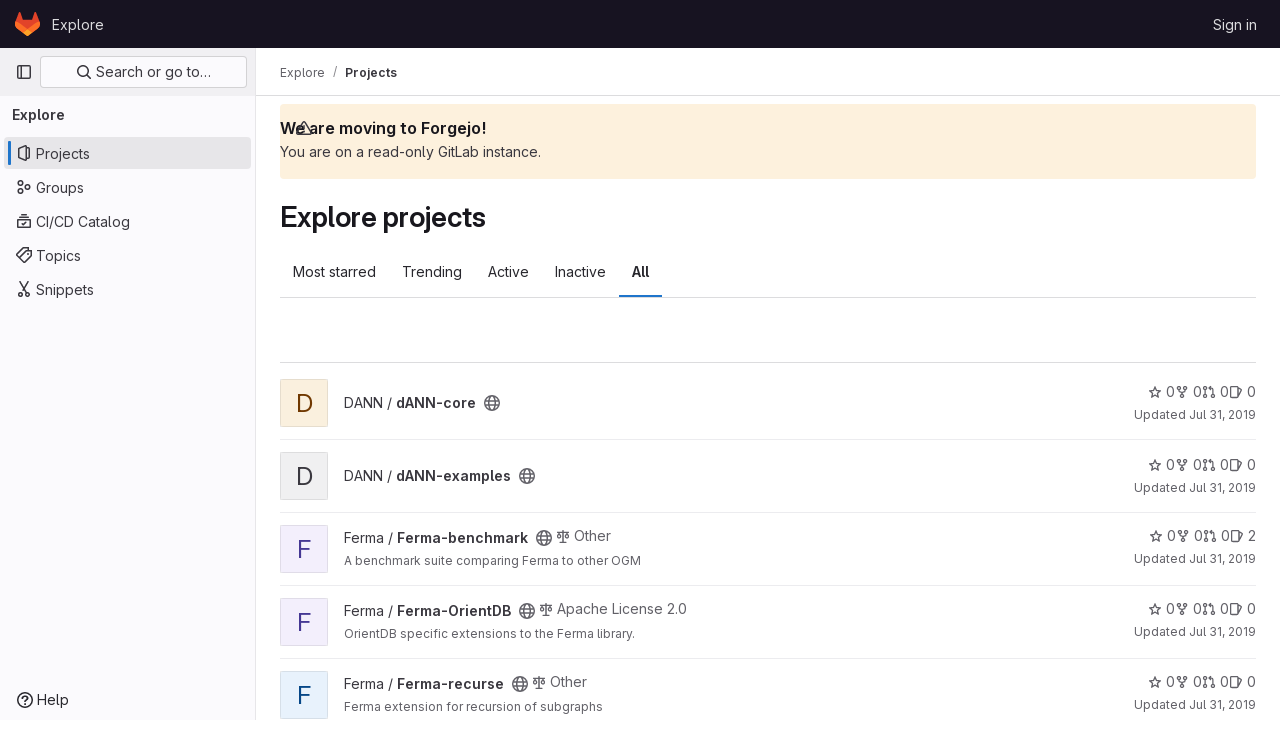

--- FILE ---
content_type: text/css; charset=utf-8
request_url: https://git.qoto.org/assets/page_bundles/notes_shared-7e727ab1e91b421915feadeb04a1b9d57213cb1b2f8f56f4d894b34d6b42e9b3.css
body_size: 2502
content:
@keyframes blinking-dot{0%{opacity:1}25%{opacity:.4}75%{opacity:.4}100%{opacity:1}}.notes{display:block;list-style:none;margin:0;padding:0;position:relative}.notes.timeline>.timeline-entry{margin:16px 0}.notes.timeline>.timeline-entry.note-form{border:0}.notes.timeline>.timeline-entry .timeline-avatar{height:2rem}.notes.timeline>.timeline-entry .gl-avatar{border-color:var(--gl-border-color-subtle, var(--gl-color-neutral-50, #ececef))}.notes.timeline>.timeline-entry.note-comment .timeline-avatar,.notes.timeline>.timeline-entry.note-skeleton .timeline-avatar{margin-top:5px}.notes.timeline>.timeline-entry.note-comment .timeline-content,.notes.timeline>.timeline-entry.note-skeleton .timeline-content{margin-left:2.5rem;border-style:solid;border-color:var(--gl-border-color-default);border-radius:.25rem;border-width:1px;border-color:var(--gl-border-color-section, var(--gl-border-color-default, #dcdcde));background-color:var(--gl-background-color-section, var(--gl-color-neutral-0, #fff));padding:4px 8px}.notes.timeline>.timeline-entry.note-comment .note-header-info,.notes.timeline>.timeline-entry.note-skeleton .note-header-info{min-height:2rem;display:flex;align-items:center;gap:0 .25rem;flex-wrap:wrap;line-height:1.25rem;padding-top:6px;padding-bottom:6px}.notes.timeline>.timeline-entry.note-discussion .timeline-content .discussion-wrapper{background-color:rgba(0,0,0,0)}.notes.timeline>.timeline-entry.note-discussion .timeline-content ul li:first-of-type .timeline-avatar{margin-top:5px}.notes.timeline>.timeline-entry.note-discussion .timeline-content ul li:first-of-type .timeline-content{margin-left:2.5rem;border-style:solid;border-color:var(--gl-border-color-default);border-top-left-radius:.25rem;border-top-right-radius:.25rem;border-width:1px;border-bottom-color:var(--gl-border-color-subtle, var(--gl-color-neutral-50, #ececef));background-color:var(--gl-background-color-section, var(--gl-color-neutral-0, #fff))}.notes.timeline>.timeline-entry.note-discussion .timeline-content ul li:first-of-type .timeline-content:where(.gl-dark *){border-color:var(--gl-border-color-section, var(--gl-border-color-default, #dcdcde))}.notes.timeline>.timeline-entry.note-discussion .timeline-content ul li:first-of-type .timeline-content{padding:4px 8px}.notes.timeline>.timeline-entry.note-discussion .timeline-content ul li:not(:first-of-type) .timeline-entry-inner{margin-left:2.5rem;border-right-style:solid;border-right-color:var(--gl-border-color-default);border-left-style:solid;border-left-color:var(--gl-border-color-default);border-left-width:1px;border-right-width:1px;border-left-color:var(--gl-border-color-section, var(--gl-border-color-default, #dcdcde));border-right-color:var(--gl-border-color-section, var(--gl-border-color-default, #dcdcde));background-color:var(--gl-background-color-subtle, var(--gl-color-neutral-10, #fbfafd))}.notes.timeline>.timeline-entry.note-discussion .timeline-content ul li:not(:first-of-type) .timeline-entry-inner .timeline-content{padding:0.5rem;padding-left:1rem}.notes.timeline>.timeline-entry.note-discussion .timeline-content ul li:not(:first-of-type) .timeline-entry-inner .timeline-discussion-body-footer{padding:0 8px 0}.notes.timeline>.timeline-entry.note-discussion .timeline-content ul li:not(:first-of-type) .timeline-entry-inner .timeline-avatar{margin:8px 0 0 16px}.notes.timeline>.timeline-entry.note-discussion .timeline-content ul li:not(:first-of-type) .timeline-entry-inner .timeline-discussion-body{margin-left:2rem}.notes.timeline>.timeline-entry.note-discussion .timeline-content ul li:last-of-type .timeline-entry-inner{border-bottom-style:solid;border-bottom-color:var(--gl-border-color-default);border-bottom-right-radius:.25rem;border-bottom-left-radius:.25rem;border-bottom-width:1px}.notes.timeline>.timeline-entry.note-discussion .discussion-reply-holder{border-style:solid;border-color:var(--gl-border-color-default);border-width:1px;border-top-width:0px;border-color:var(--gl-border-color-section, var(--gl-border-color-default, #dcdcde));background-color:var(--gl-background-color-subtle, var(--gl-color-neutral-10, #fbfafd))}.notes.timeline>.timeline-entry.note-form{margin-left:0}.notes.timeline>.timeline-entry.note-form .timeline-content{margin-left:0}.notes.timeline>.timeline-entry .notes-content{border:0;border-top-style:solid;border-top-color:var(--gl-border-color-default);border-top-width:1px}.notes>.note-discussion .card{border:0}.notes .note-created-ago{white-space:normal}.notes .discussion-body .card{margin-bottom:0}.notes .discussion-body .note-header-info{min-height:2rem;display:flex;align-items:center;gap:0 .25rem;flex-wrap:wrap;padding-top:6px;padding-bottom:6px;line-height:1.25rem}.notes .discussion{display:block;position:relative}.notes .discussion .diff-content{overflow:visible;padding:0}.notes .timeline-entry-inner>li.is-editing .note-actions,.notes .timeline-entry-inner>li.is-editing .note-text{display:none}.notes>li{display:block;position:relative}.notes>li.being-posted{pointer-events:none}.notes>li.being-posted .timeline-entry-inner{opacity:.5}.notes>li .editing-spinner{display:none}.notes>li.is-requesting .note-timestamp{display:none}.notes>li.is-requesting .editing-spinner{display:inline-block}.notes>li.is-editing .note-actions,.notes>li.is-editing .note-text,.notes>li.is-editing .edited-text{display:none}.notes>li.is-editing .user-avatar-link img{margin-top:8px}.notes>li.is-editing .note-edit-form{display:block;margin-left:0;margin-top:.5rem}.notes>li.is-editing .note-edit-form.current-note-edit-form+.note-awards{display:none}.notes>li .note-body{padding:0 8px 8px}.notes>li .note-body .note-text{word-wrap:break-word}.notes>li .note-body .suggestions{margin-top:4px;z-index:auto}.notes>li .note-awards .js-awards-block{margin-top:16px}.notes>li .note-emoji-button{position:relative;line-height:1}.discussion-header a,.note-header-info a{color:var(--gl-text-color-default, var(--gl-color-neutral-800, #3a383f))}.discussion-header a:hover,.discussion-header a.hover,.note-header-info a:hover,.note-header-info a.hover{color:var(--gl-text-color-link, var(--gl-color-blue-700, #0b5cad))}.discussion-header a:focus,.discussion-header a:hover,.note-header-info a:focus,.note-header-info a:hover{text-decoration:none}.discussion-header a:focus .note-header-author-name,.discussion-header a:hover .note-header-author-name,.note-header-info a:focus .note-header-author-name,.note-header-info a:hover .note-header-author-name{text-decoration:underline}.discussion-header .author-link,.note-header-info .author-link{color:var(--gl-text-color-default, var(--gl-color-neutral-800, #3a383f))}.discussion-header .author-name-link+.author-username .author-username-link,.note-header-info .author-name-link+.author-username .author-username-link{position:relative}.discussion-header .author-name-link+.author-username .author-username-link::before,.note-header-info .author-name-link+.author-username .author-username-link::before{content:"";position:absolute;right:100%;width:.25rem;height:100%;top:0;bottom:0}.discussion-header{box-sizing:content-box}.discussion-header .note-header-info{padding-bottom:0}.discussion-header .timeline-avatar{margin-top:5px}.discussion-header .timeline-content{padding:8px !important;border-style:solid;border-color:var(--gl-border-color-default);border-radius:.25rem;border-width:1px;border-color:var(--gl-border-color-section, var(--gl-border-color-default, #dcdcde));background-color:var(--gl-background-color-section, var(--gl-color-neutral-0, #fff))}.discussion-header .timeline-content.expanded{border-bottom-width:0px;border-bottom-left-radius:0;border-bottom-right-radius:0}.discussion-header.note-wrapper{display:flex;align-items:center;padding-right:16px}.note-header{display:flex;justify-content:space-between;align-items:flex-start}.note-header>.note-header-info,.note-header>.note-actions{flex-grow:1;flex-shrink:1}@media(max-width: 575px){.note .note-header .note-actions>:first-child{margin-left:0}}@media(max-width: 1150px){.notes-content.parallel .note .note-header .note-actions>:first-child{margin-left:0}}.note-header-info{min-width:0;padding-left:8px;word-break:break-word}.note-header-info.discussion{padding-bottom:0}.note-headline-light{display:inline}.note-headline-light,.discussion-headline-light,.note-timestamp time{color:var(--gl-text-color-subtle, var(--gl-color-neutral-600, #626168))}.discussion-headline-light a,.note-timestamp:hover time{color:var(--gl-text-color-link, var(--gl-color-blue-700, #0b5cad))}.note-headline-meta .note-timestamp{white-space:nowrap}.note-headline-meta a:hover{text-decoration:underline}.note-headline-meta .gl-label-link:hover{text-decoration:none;color:inherit}.note-headline-meta .gl-label-link:hover .gl-label-text:last-of-type{text-decoration:underline}.unstyled-comments .discussion-header{padding:16px 0}.unstyled-comments .discussion-form-container{padding:16px}.system-note .note-text p:first-child{display:none}.system-note .note-text ul{margin:.25rem 0}.system-note .note-body p{margin-left:1rem}.system-note .system-note-message a{color:var(--gl-text-color-link, var(--gl-color-blue-700, #0b5cad))}.system-note .system-note-message .gfm-project_member{color:var(--gl-link-mention-text-color-default)}.system-note .system-note-message .gfm-project_member.current-user{color:var(--gl-link-mention-text-color-current)}.system-note-icon{color:var(--system-note-icon-color);background-color:var(--system-note-icon-background-color)}.system-note-icon.system-note-icon-success{--system-note-icon-color: var(--gl-status-success-text-color);--system-note-icon-background-color: var(--gl-status-success-background-color)}.system-note-icon.system-note-icon-danger{--system-note-icon-color: var(--gl-status-danger-text-color);--system-note-icon-background-color: var(--gl-status-danger-background-color)}.system-note-icon.system-note-icon-info{--system-note-icon-color: var(--gl-status-info-text-color);--system-note-icon-background-color: var(--gl-status-info-background-color)}.system-note-icon:not(.mr-system-note-empty)::before{content:"";display:block;position:absolute;left:calc(50% - 1px);width:2px;height:20px;background:linear-gradient(to bottom, transparent, var(--system-note-icon-background-color));bottom:100%}.system-note-icon:not(.mr-system-note-empty)::after{content:"";display:block;position:absolute;left:calc(50% - 1px);width:2px;height:20px;background:linear-gradient(to bottom, var(--system-note-icon-background-color), transparent);top:100%}.system-note:first-of-type .system-note-icon::before{content:"";display:block;position:absolute;left:calc(50% - 1px);width:2px;height:20px;background:linear-gradient(to bottom, transparent, transparent)}.system-note:last-of-type .system-note-icon::after{content:"";display:block;position:absolute;left:calc(50% - 1px);width:2px;height:20px;background:linear-gradient(to bottom, transparent, transparent)}.system-note:first-child :is(.system-note-icon::before,.system-note-icon::after){display:none}.system-note-commit-list{max-height:70px}.system-note-commit-list::after{content:"";height:70px;position:absolute;left:.25rem;right:0;bottom:0;background:linear-gradient(180deg, transparent -50px, var(--gl-background-color-default) 100%)}.card .notes .system-note{margin:0;padding:0}.card .notes .system-note-dot{margin-top:.875rem;margin-left:1rem}.system-note-legacy .note-headline-light p{margin-bottom:0}.discussion-actions{float:right}@media(max-width: 575.98px){.discussion-actions{width:100%;margin:0 0 8px}}.discussion-actions .btn-group>.discussion-next-btn{margin-left:-1px}.discussion-actions .btn-group>.discussion-create-issue-btn{margin-left:-2px}.discussion-actions svg{height:15px}.note-actions{justify-content:flex-end;flex-shrink:1;display:inline-flex;align-items:center;margin-left:8px;color:var(--gl-text-color-subtle, var(--gl-color-neutral-600, #626168))}@media(max-width: 575px){.note-actions{justify-content:flex-start;float:none}.note-actions .note-actions__mobile-spacer{flex-grow:1}}@media(max-width: 1150px){.notes-content.parallel .note-actions{justify-content:flex-start;float:none}.notes-content.parallel .note-actions .note-actions__mobile-spacer{flex-grow:1}}.more-actions{display:flex;align-items:flex-end}.more-actions .tooltip{white-space:nowrap}.more-actions-dropdown{width:180px;min-width:180px}.discussion-toggle-button{padding:0 8px 0 0;background-color:rgba(0,0,0,0);border:0;line-height:20px;font-size:13px;transition:color .1s linear}.discussion-toggle-button:hover,.discussion-toggle-button:focus{color:var(--gl-text-color-link, var(--gl-color-blue-700, #0b5cad))}.discussion-toggle-button:focus{text-decoration:underline;outline:none}:root{--timeline-entry-internal-note-background-color: var(--gl-color-orange-50);--timeline-entry-target-background-color: var(--gl-color-blue-50)}:root.gl-dark{--timeline-entry-internal-note-background-color: #453522;--timeline-entry-target-background-color: #2A394E}.timeline{margin:0;padding:0;list-style:none}@media(max-width: 576px){.timeline::before{background:none}}@media(max-width: 1152px){.notes-content.parallel .timeline::before{background:none}}.timeline .system-note .note-text{color:var(--gl-text-color-default, var(--gl-color-neutral-800, #3a383f))}.timeline .diff-file{border-style:solid;border-color:var(--gl-border-color-default);border-width:1px;margin:0}.timeline.text-file .diff-file{border-bottom:0}.timeline-entry{color:var(--gl-text-color-default, var(--gl-color-neutral-800, #3a383f))}.timeline-entry:not(.note-form).internal-note .timeline-content{background-color:var(--timeline-entry-internal-note-background-color) !important}.timeline-entry .timeline-entry-inner{position:relative}.timeline-entry:target .timeline-content,.timeline-entry.target .timeline-content{background-color:var(--timeline-entry-target-background-color) !important}.timeline-entry:target+.discussion-reply-holder,.timeline-entry.target+.discussion-reply-holder{padding-top:12px !important}.timeline-entry:target.system-note .note-body .note-text.system-note-commit-list::after,.timeline-entry.target.system-note .note-body .note-text.system-note-commit-list::after{background:linear-gradient(rgba(var(--timeline-entry-target-background-color), 0.1) -100px, var(--timeline-entry-target-background-color) 100%)}.timeline-entry .controls{padding-top:10px;float:right}.discussion .timeline-entry{margin:0;border-right:0;border-radius:.25rem .25rem 0 0}.issuable-discussion:not(.incident-timeline-events) .main-notes-list::before,.issuable-discussion:not(.incident-timeline-events) .timeline-entry:last-child::before,.limited-width-notes .main-notes-list::before,.limited-width-notes .timeline-entry:last-child::before{content:"";position:absolute;width:2px;left:15px;top:15px;height:calc(100% - 15px)}.issuable-discussion:not(.incident-timeline-events) .main-notes-list::before,.limited-width-notes .main-notes-list::before{background-color:var(--gl-background-color-strong, var(--gl-color-neutral-50, #ececef))}.issuable-discussion:not(.incident-timeline-events) .timeline-entry:not(.draft-note):last-child::before,.limited-width-notes .timeline-entry:not(.draft-note):last-child::before{background-color:var(--gl-background-color-default, var(--gl-color-neutral-0, #fff))}.modal-body .issuable-discussion:not(.incident-timeline-events) .timeline-entry:not(.draft-note):last-child::before,.modal-body .limited-width-notes .timeline-entry:not(.draft-note):last-child::before{background-color:var(--gl-background-color-overlap, var(--gl-color-neutral-0, #fff))}.timeline-avatar .gl-avatar-link{background-color:var(--gl-background-color-default, var(--gl-color-neutral-0, #fff));border-radius:50%}
